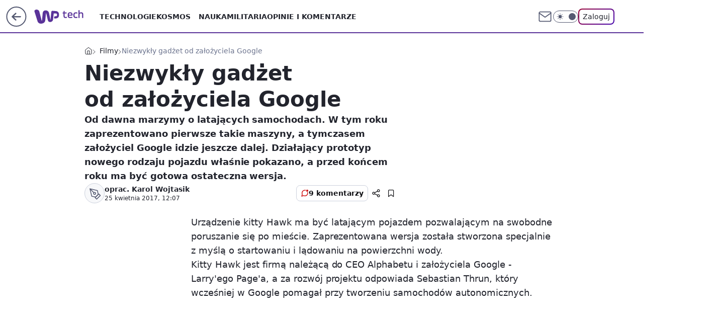

--- FILE ---
content_type: application/javascript
request_url: https://rek.www.wp.pl/gaf.js?rv=2&sn=tech&pvid=09e5554b12ad72bf68f7&rekids=234802&whbid-test=1&phtml=tech.wp.pl%2Fniezwykly-gadzet-od-zalozyciela-google%2C6115770813143169a&abtest=adtech%7CPRGM-1047%7CA%3Badtech%7CPU-335%7CB%3Badtech%7CPRG-3468%7CB%3Badtech%7CPRGM-1036%7CD%3Badtech%7CFP-76%7CA%3Badtech%7CPRGM-1356%7CA%3Badtech%7CPRGM-1419%7CB%3Badtech%7CPRGM-1589%7CB%3Badtech%7CPRGM-1576%7CB%3Badtech%7CPRGM-1443%7CA%3Badtech%7CPRGM-1587%7CD%3Badtech%7CPRGM-1615%7CA%3Badtech%7CPRGM-1215%7CC&PWA_adbd=0&darkmode=0&highLayout=0&layout=wide&navType=navigate&cdl=0&ctype=article&ciab=IAB19%2CIAB-v3-16%2CIAB-v3-627%2CIAB2%2CIAB19-35&cid=6115770813143169&csystem=ncr&cdate=2017-04-25&ccategory=filmy&REKtagi=google%3Bwiadomosci%3Blarry_page%3Blatajacy_samochod&vw=1280&vh=720&p1=0&spin=s8ss5m3v&bcv=2
body_size: 4945
content:
s8ss5m3v({"spin":"s8ss5m3v","bunch":234802,"context":{"dsa":false,"minor":false,"bidRequestId":"50584fa2-2d16-4507-a09e-a0c7e143e802","maConfig":{"timestamp":"2026-01-20T08:15:08.178Z"},"dfpConfig":{"timestamp":"2026-01-20T10:42:02.482Z"},"sda":[],"targeting":{"client":{},"server":{},"query":{"PWA_adbd":"0","REKtagi":"google;wiadomosci;larry_page;latajacy_samochod","abtest":"adtech|PRGM-1047|A;adtech|PU-335|B;adtech|PRG-3468|B;adtech|PRGM-1036|D;adtech|FP-76|A;adtech|PRGM-1356|A;adtech|PRGM-1419|B;adtech|PRGM-1589|B;adtech|PRGM-1576|B;adtech|PRGM-1443|A;adtech|PRGM-1587|D;adtech|PRGM-1615|A;adtech|PRGM-1215|C","bcv":"2","ccategory":"filmy","cdate":"2017-04-25","cdl":"0","ciab":"IAB19,IAB-v3-16,IAB-v3-627,IAB2,IAB19-35","cid":"6115770813143169","csystem":"ncr","ctype":"article","darkmode":"0","highLayout":"0","layout":"wide","navType":"navigate","p1":"0","phtml":"tech.wp.pl/niezwykly-gadzet-od-zalozyciela-google,6115770813143169a","pvid":"09e5554b12ad72bf68f7","rekids":"234802","rv":"2","sn":"tech","spin":"s8ss5m3v","vh":"720","vw":"1280","whbid-test":"1"}},"directOnly":0,"geo":{"country":"840","region":"","city":""},"statid":"","mlId":"","rshsd":"17","isRobot":false,"curr":{"EUR":4.2279,"USD":3.6054,"CHF":4.5608,"GBP":4.8583},"rv":"2","status":{"advf":2,"ma":2,"ma_ads-bidder":2,"ma_cpv-bidder":2,"ma_high-cpm-bidder":2}},"slots":{"11":{"delivered":"1","campaign":null,"dfpConfig":{"placement":"/89844762/Desktop_Tech.wp.pl_x11_art","roshash":"FJMP","ceil":100,"sizes":[[336,280],[640,280],[300,250]],"namedSizes":["fluid"],"div":"div-gpt-ad-x11-art","targeting":{"DFPHASH":"AEHK","emptygaf":"0"},"gfp":"FJMP"}},"12":{"delivered":"1","campaign":null,"dfpConfig":{"placement":"/89844762/Desktop_Tech.wp.pl_x12_art","roshash":"FJMP","ceil":100,"sizes":[[336,280],[640,280],[300,250]],"namedSizes":["fluid"],"div":"div-gpt-ad-x12-art","targeting":{"DFPHASH":"AEHK","emptygaf":"0"},"gfp":"FJMP"}},"13":{"delivered":"1","campaign":null,"dfpConfig":{"placement":"/89844762/Desktop_Tech.wp.pl_x13_art","roshash":"FJMP","ceil":100,"sizes":[[336,280],[640,280],[300,250]],"namedSizes":["fluid"],"div":"div-gpt-ad-x13-art","targeting":{"DFPHASH":"AEHK","emptygaf":"0"},"gfp":"FJMP"}},"14":{"delivered":"1","campaign":null,"dfpConfig":{"placement":"/89844762/Desktop_Tech.wp.pl_x14_art","roshash":"FJMP","ceil":100,"sizes":[[336,280],[640,280],[300,250]],"namedSizes":["fluid"],"div":"div-gpt-ad-x14-art","targeting":{"DFPHASH":"AEHK","emptygaf":"0"},"gfp":"FJMP"}},"15":{"delivered":"1","campaign":null,"dfpConfig":{"placement":"/89844762/Desktop_Tech.wp.pl_x15_art","roshash":"FJMP","ceil":100,"sizes":[[728,90],[970,300],[950,90],[980,120],[980,90],[970,150],[970,90],[970,250],[930,180],[950,200],[750,100],[970,66],[750,200],[960,90],[970,100],[750,300],[970,200],[950,300]],"namedSizes":["fluid"],"div":"div-gpt-ad-x15-art","targeting":{"DFPHASH":"AEHK","emptygaf":"0"},"gfp":"FJMP"}},"16":{"delivered":"1","campaign":null,"dfpConfig":{"placement":"/89844762/Desktop_Tech.wp.pl_x16","roshash":"FJMP","ceil":100,"sizes":[[728,90],[970,300],[950,90],[980,120],[980,90],[970,150],[970,90],[970,250],[930,180],[950,200],[750,100],[970,66],[750,200],[960,90],[970,100],[750,300],[970,200],[950,300]],"namedSizes":["fluid"],"div":"div-gpt-ad-x16","targeting":{"DFPHASH":"AEHK","emptygaf":"0"},"gfp":"FJMP"}},"17":{"delivered":"1","campaign":null,"dfpConfig":{"placement":"/89844762/Desktop_Tech.wp.pl_x17","roshash":"FJMP","ceil":100,"sizes":[[728,90],[970,300],[950,90],[980,120],[980,90],[970,150],[970,90],[970,250],[930,180],[950,200],[750,100],[970,66],[750,200],[960,90],[970,100],[750,300],[970,200],[950,300]],"namedSizes":["fluid"],"div":"div-gpt-ad-x17","targeting":{"DFPHASH":"AEHK","emptygaf":"0"},"gfp":"FJMP"}},"18":{"delivered":"1","campaign":null,"dfpConfig":{"placement":"/89844762/Desktop_Tech.wp.pl_x18","roshash":"FJMP","ceil":100,"sizes":[[728,90],[970,300],[950,90],[980,120],[980,90],[970,150],[970,90],[970,250],[930,180],[950,200],[750,100],[970,66],[750,200],[960,90],[970,100],[750,300],[970,200],[950,300]],"namedSizes":["fluid"],"div":"div-gpt-ad-x18","targeting":{"DFPHASH":"AEHK","emptygaf":"0"},"gfp":"FJMP"}},"19":{"delivered":"1","campaign":null,"dfpConfig":{"placement":"/89844762/Desktop_Tech.wp.pl_x19","roshash":"FJMP","ceil":100,"sizes":[[728,90],[970,300],[950,90],[980,120],[980,90],[970,150],[970,90],[970,250],[930,180],[950,200],[750,100],[970,66],[750,200],[960,90],[970,100],[750,300],[970,200],[950,300]],"namedSizes":["fluid"],"div":"div-gpt-ad-x19","targeting":{"DFPHASH":"AEHK","emptygaf":"0"},"gfp":"FJMP"}},"2":{"delivered":"1","campaign":{"id":"187057","capping":"PWAck=27120447\u0026PWAclt=960","adm":{"bunch":"234802","creations":[{"cbConfig":{"blur":false,"bottomBar":false,"fullPage":false,"message":"Przekierowanie za {{time}} sekund{{y}}","timeout":15000},"height":600,"pixels":["//ad.doubleclick.net/ddm/trackimp/N2237290.276442WIRTUALNAPOLSKA/B34824962.436989159;dc_trk_aid=629722317;dc_trk_cid=246962839;ord=1769014277;dc_lat=;dc_rdid=;tag_for_child_directed_treatment=;tfua=;gdpr=${GDPR};gdpr_consent=${GDPR_CONSENT_755};ltd=${LIMITED_ADS};dc_tdv=1?"],"scalable":"2","showLabel":false,"src":"https://mamc.wpcdn.pl/187057/1766149172986/WP_baner_1200x600/1200x600/index.html","trackers":{"click":[""],"cview":["//ma.wp.pl/ma.gif?clid=de722beda2adf178cb2a229b728519d3\u0026SN=tech\u0026pvid=09e5554b12ad72bf68f7\u0026action=cvimp\u0026pg=tech.wp.pl\u0026par=seatFee%3DV3bVDhs6u01OhDBDOiDBtmTf9vk4GY4plLwliZ93O-8%26iabSiteCategories%3D%26bidTimestamp%3D1769014277%26hBidPrice%3DFILQVYc%26device%3DPERSONAL_COMPUTER%26ip%3DGCg-zrTJBfQFsHuCD4JbMPUHXvYmGTKMZa9nKTs8e_I%26workfID%3D187057%26order%3D264859%26editedTimestamp%3D1766399041%26pricingModel%3DDZTzuJRKniXrlt-kq-cC2sk-ZvfE_7HFjhl6kvBFVNI%26pvid%3D09e5554b12ad72bf68f7%26sn%3Dtech%26publisherID%3D308%26domain%3Dtech.wp.pl%26cur%3DPLN%26org_id%3D25%26iabPageCategories%3D%26bidderID%3D11%26utility%3DzmdKey7n62MnWQcg7gk1M4Gn1h6093QHztXXeZaATVSDHeSa2hQzuWhOKfR-QISn%26conversionValue%3D0%26rekid%3D234802%26seatID%3Dde722beda2adf178cb2a229b728519d3%26billing%3Dcpv%26source%3DTG%26is_adblock%3D0%26inver%3D2%26test%3D0%26tpID%3D1395564%26client_id%3D41129%26geo%3D840%253B%253B%26isDev%3Dfalse%26contentID%3D6115770813143169%26medium%3Ddisplay%26platform%3D8%26ttl%3D1769100677%26userID%3D__UNKNOWN_TELL_US__%26slotID%3D002%26creationID%3D1459285%26is_robot%3D0%26partnerID%3D%26emission%3D3041539%26hBudgetRate%3DFILQVYc%26ssp%3Dwp.pl%26bidReqID%3D50584fa2-2d16-4507-a09e-a0c7e143e802%26slotSizeWxH%3D1200x600%26targetDomain%3Dshell.pl"],"impression":["//ma.wp.pl/ma.gif?clid=de722beda2adf178cb2a229b728519d3\u0026SN=tech\u0026pvid=09e5554b12ad72bf68f7\u0026action=delivery\u0026pg=tech.wp.pl\u0026par=org_id%3D25%26iabPageCategories%3D%26bidderID%3D11%26utility%3DzmdKey7n62MnWQcg7gk1M4Gn1h6093QHztXXeZaATVSDHeSa2hQzuWhOKfR-QISn%26conversionValue%3D0%26rekid%3D234802%26seatID%3Dde722beda2adf178cb2a229b728519d3%26billing%3Dcpv%26source%3DTG%26is_adblock%3D0%26inver%3D2%26test%3D0%26tpID%3D1395564%26client_id%3D41129%26geo%3D840%253B%253B%26isDev%3Dfalse%26contentID%3D6115770813143169%26medium%3Ddisplay%26platform%3D8%26ttl%3D1769100677%26userID%3D__UNKNOWN_TELL_US__%26slotID%3D002%26creationID%3D1459285%26is_robot%3D0%26partnerID%3D%26emission%3D3041539%26hBudgetRate%3DFILQVYc%26ssp%3Dwp.pl%26bidReqID%3D50584fa2-2d16-4507-a09e-a0c7e143e802%26slotSizeWxH%3D1200x600%26targetDomain%3Dshell.pl%26seatFee%3DV3bVDhs6u01OhDBDOiDBtmTf9vk4GY4plLwliZ93O-8%26iabSiteCategories%3D%26bidTimestamp%3D1769014277%26hBidPrice%3DFILQVYc%26device%3DPERSONAL_COMPUTER%26ip%3DGCg-zrTJBfQFsHuCD4JbMPUHXvYmGTKMZa9nKTs8e_I%26workfID%3D187057%26order%3D264859%26editedTimestamp%3D1766399041%26pricingModel%3DDZTzuJRKniXrlt-kq-cC2sk-ZvfE_7HFjhl6kvBFVNI%26pvid%3D09e5554b12ad72bf68f7%26sn%3Dtech%26publisherID%3D308%26domain%3Dtech.wp.pl%26cur%3DPLN"],"view":["//ma.wp.pl/ma.gif?clid=de722beda2adf178cb2a229b728519d3\u0026SN=tech\u0026pvid=09e5554b12ad72bf68f7\u0026action=view\u0026pg=tech.wp.pl\u0026par=slotSizeWxH%3D1200x600%26targetDomain%3Dshell.pl%26seatFee%3DV3bVDhs6u01OhDBDOiDBtmTf9vk4GY4plLwliZ93O-8%26iabSiteCategories%3D%26bidTimestamp%3D1769014277%26hBidPrice%3DFILQVYc%26device%3DPERSONAL_COMPUTER%26ip%3DGCg-zrTJBfQFsHuCD4JbMPUHXvYmGTKMZa9nKTs8e_I%26workfID%3D187057%26order%3D264859%26editedTimestamp%3D1766399041%26pricingModel%3DDZTzuJRKniXrlt-kq-cC2sk-ZvfE_7HFjhl6kvBFVNI%26pvid%3D09e5554b12ad72bf68f7%26sn%3Dtech%26publisherID%3D308%26domain%3Dtech.wp.pl%26cur%3DPLN%26org_id%3D25%26iabPageCategories%3D%26bidderID%3D11%26utility%3DzmdKey7n62MnWQcg7gk1M4Gn1h6093QHztXXeZaATVSDHeSa2hQzuWhOKfR-QISn%26conversionValue%3D0%26rekid%3D234802%26seatID%3Dde722beda2adf178cb2a229b728519d3%26billing%3Dcpv%26source%3DTG%26is_adblock%3D0%26inver%3D2%26test%3D0%26tpID%3D1395564%26client_id%3D41129%26geo%3D840%253B%253B%26isDev%3Dfalse%26contentID%3D6115770813143169%26medium%3Ddisplay%26platform%3D8%26ttl%3D1769100677%26userID%3D__UNKNOWN_TELL_US__%26slotID%3D002%26creationID%3D1459285%26is_robot%3D0%26partnerID%3D%26emission%3D3041539%26hBudgetRate%3DFILQVYc%26ssp%3Dwp.pl%26bidReqID%3D50584fa2-2d16-4507-a09e-a0c7e143e802"]},"transparentPlaceholder":false,"type":"iframe","url":"https://ad.doubleclick.net/ddm/trackclk/N2237290.276442WIRTUALNAPOLSKA/B34824962.436989159;dc_trk_aid=629722317;dc_trk_cid=246962839;dc_lat=;dc_rdid=;tag_for_child_directed_treatment=;tfua=;gdpr=${GDPR};gdpr_consent=${GDPR_CONSENT_755};ltd=${LIMITED_ADS};dc_tdv=1","width":1200}],"redir":"https://ma.wp.pl/redirma?SN=tech\u0026pvid=09e5554b12ad72bf68f7\u0026par=editedTimestamp%3D1766399041%26pvid%3D09e5554b12ad72bf68f7%26cur%3DPLN%26bidderID%3D11%26source%3DTG%26client_id%3D41129%26creationID%3D1459285%26partnerID%3D%26bidTimestamp%3D1769014277%26publisherID%3D308%26domain%3Dtech.wp.pl%26seatID%3Dde722beda2adf178cb2a229b728519d3%26inver%3D2%26emission%3D3041539%26slotSizeWxH%3D1200x600%26workfID%3D187057%26medium%3Ddisplay%26userID%3D__UNKNOWN_TELL_US__%26bidReqID%3D50584fa2-2d16-4507-a09e-a0c7e143e802%26targetDomain%3Dshell.pl%26ip%3DGCg-zrTJBfQFsHuCD4JbMPUHXvYmGTKMZa9nKTs8e_I%26org_id%3D25%26contentID%3D6115770813143169%26slotID%3D002%26seatFee%3DV3bVDhs6u01OhDBDOiDBtmTf9vk4GY4plLwliZ93O-8%26iabPageCategories%3D%26tpID%3D1395564%26platform%3D8%26rekid%3D234802%26billing%3Dcpv%26ttl%3D1769100677%26is_robot%3D0%26iabSiteCategories%3D%26hBidPrice%3DFILQVYc%26device%3DPERSONAL_COMPUTER%26sn%3Dtech%26utility%3DzmdKey7n62MnWQcg7gk1M4Gn1h6093QHztXXeZaATVSDHeSa2hQzuWhOKfR-QISn%26conversionValue%3D0%26isDev%3Dfalse%26ssp%3Dwp.pl%26order%3D264859%26pricingModel%3DDZTzuJRKniXrlt-kq-cC2sk-ZvfE_7HFjhl6kvBFVNI%26is_adblock%3D0%26test%3D0%26geo%3D840%253B%253B%26hBudgetRate%3DFILQVYc\u0026url=","slot":"2"},"creative":{"Id":"1459285","provider":"ma_cpv-bidder","roshash":"HMPS","height":600,"width":1200,"touchpointId":"1395564","source":{"bidder":"cpv-bidder"}},"sellingModel":{"model":"CPM_INT"}},"dfpConfig":{"placement":"/89844762/Desktop_Tech.wp.pl_x02","roshash":"HMPS","ceil":100,"sizes":[[970,300],[970,600],[750,300],[950,300],[980,600],[1920,870],[1200,600],[750,400],[960,640]],"namedSizes":["fluid"],"div":"div-gpt-ad-x02","targeting":{"DFPHASH":"CHKN","emptygaf":"0"},"gfp":"GORU"}},"24":{"delivered":"","campaign":null,"dfpConfig":null},"25":{"delivered":"1","campaign":null,"dfpConfig":{"placement":"/89844762/Desktop_Tech.wp.pl_x25_art","roshash":"FJMP","ceil":100,"sizes":[[336,280],[640,280],[300,250]],"namedSizes":["fluid"],"div":"div-gpt-ad-x25-art","targeting":{"DFPHASH":"AEHK","emptygaf":"0"},"gfp":"FJMP"}},"27":{"delivered":"1","campaign":null,"dfpConfig":{"placement":"/89844762/Desktop_Tech.wp.pl_x27_art","roshash":"FJMP","ceil":100,"sizes":[[160,600]],"namedSizes":["fluid"],"div":"div-gpt-ad-x27-art","targeting":{"DFPHASH":"AEHK","emptygaf":"0"},"gfp":"FJMP"}},"28":{"delivered":"","campaign":null,"dfpConfig":null},"29":{"delivered":"","campaign":null,"dfpConfig":null},"3":{"delivered":"1","campaign":null,"dfpConfig":{"placement":"/89844762/Desktop_Tech.wp.pl_x03_art","roshash":"FJMP","ceil":100,"sizes":[[728,90],[970,300],[950,90],[980,120],[980,90],[970,150],[970,90],[970,250],[930,180],[950,200],[750,100],[970,66],[750,200],[960,90],[970,100],[750,300],[970,200],[950,300]],"namedSizes":["fluid"],"div":"div-gpt-ad-x03-art","targeting":{"DFPHASH":"AEHK","emptygaf":"0"},"gfp":"FJMP"}},"32":{"delivered":"1","campaign":null,"dfpConfig":{"placement":"/89844762/Desktop_Tech.wp.pl_x32_art","roshash":"FJMP","ceil":100,"sizes":[[336,280],[640,280],[300,250]],"namedSizes":["fluid"],"div":"div-gpt-ad-x32-art","targeting":{"DFPHASH":"AEHK","emptygaf":"0"},"gfp":"FJMP"}},"33":{"delivered":"1","campaign":null,"dfpConfig":{"placement":"/89844762/Desktop_Tech.wp.pl_x33_art","roshash":"FJMP","ceil":100,"sizes":[[336,280],[640,280],[300,250]],"namedSizes":["fluid"],"div":"div-gpt-ad-x33-art","targeting":{"DFPHASH":"AEHK","emptygaf":"0"},"gfp":"FJMP"}},"34":{"delivered":"1","campaign":null,"dfpConfig":{"placement":"/89844762/Desktop_Tech.wp.pl_x34_art","roshash":"FJMP","ceil":100,"sizes":[[300,250]],"namedSizes":["fluid"],"div":"div-gpt-ad-x34-art","targeting":{"DFPHASH":"AEHK","emptygaf":"0"},"gfp":"FJMP"}},"35":{"delivered":"1","campaign":null,"dfpConfig":{"placement":"/89844762/Desktop_Tech.wp.pl_x35_art","roshash":"FJMP","ceil":100,"sizes":[[300,600],[300,250]],"namedSizes":["fluid"],"div":"div-gpt-ad-x35-art","targeting":{"DFPHASH":"AEHK","emptygaf":"0"},"gfp":"FJMP"}},"36":{"delivered":"1","campaign":null,"dfpConfig":{"placement":"/89844762/Desktop_Tech.wp.pl_x36_art","roshash":"FJMP","ceil":100,"sizes":[[300,600],[300,250]],"namedSizes":["fluid"],"div":"div-gpt-ad-x36-art","targeting":{"DFPHASH":"AEHK","emptygaf":"0"},"gfp":"FJMP"}},"37":{"lazy":1,"delivered":"1","campaign":{"id":"188982","capping":"PWAck=27120769\u0026PWAclt=720","adm":{"bunch":"234802","creations":[{"mod":"surveyNative","modConfig":{"accentColorAsPrimary":false,"border":"1px solid grey","footnote":"Wyniki ankiet pomagają nam ulepszać nasze produkty i produkty naszych Zaufanych Partnerów. Administratorem danych jest Wirtualna Polska Media S.A. Szczegółowe informacje na temat przetwarzania danych osobowych opisane są w \u003ca target=\"_blank\" href=\"https://holding.wp.pl/poufnosc\"\u003epolityce prywatności\u003c/a\u003e.","insideSlot":true,"maxWidth":300,"pages":[{"accentColorAsPrimary":false,"questions":[{"answers":[{"answerID":"yes","isOpen":false,"text":"tak"},{"answerID":"no","isOpen":false,"text":"nie"},{"answerID":"dontKnow","isOpen":false,"text":"nie wiem"}],"answersHorizontal":false,"confirmation":false,"questionID":"didYouSeeMailAd","required":true,"text":"Czy widziałeś(-aś) ostatnio reklamę Poczty WP?","type":"radio"}],"topImage":"https://pocztanh.wpcdn.pl/pocztanh/login/7.30.0/svg/wp/poczta-logo.svg"}],"popup":{"blendVisible":false,"position":"br"},"summary":[{"key":"Title","value":"Dziękujemy za odpowiedź!"},{"key":"Paragraph","value":"Twoja opinia jest dla nas ważna."}]},"showLabel":true,"trackers":{"click":[""],"cview":["//ma.wp.pl/ma.gif?clid=0d75fec0bdabe60e0af571ed047f75a2\u0026SN=tech\u0026pvid=09e5554b12ad72bf68f7\u0026action=cvimp\u0026pg=tech.wp.pl\u0026par=ttl%3D1769100677%26hBudgetRate%3DFILORUX%26isDev%3Dfalse%26targetDomain%3Dwp.pl%26test%3D0%26seatID%3D0d75fec0bdabe60e0af571ed047f75a2%26partnerID%3D%26bidderID%3D11%26platform%3D8%26ssp%3Dwp.pl%26device%3DPERSONAL_COMPUTER%26billing%3Dcpv%26order%3D202648%26source%3DTG%26pricingModel%3DaWEk2naHRQ8MDEDjtlk3NbnEJuXv_aU8mVcQR7o-oCY%26iabPageCategories%3D%26medium%3Ddisplay%26ip%3DY67_jkSd14mSg7q1jRyR5LOVk9-q97cegjno_3NeGZk%26is_robot%3D0%26sn%3Dtech%26geo%3D840%253B%253B%26hBidPrice%3DFILORUX%26contentID%3D6115770813143169%26workfID%3D188982%26seatFee%3DsNo4Y4X5sivayyBtFrmml1NGzRlN8iDxJSMd3FHZALM%26tpID%3D1405936%26client_id%3D38851%26iabSiteCategories%3D%26utility%3DJvEHK0oqFTzH-ujBX5OkdPtrEAzRdAgsd-wsEf7n2Kihb0WdSX6xn-cBuBWNOcL4%26org_id%3D25%26bidReqID%3D50584fa2-2d16-4507-a09e-a0c7e143e802%26publisherID%3D308%26bidTimestamp%3D1769014277%26conversionValue%3D0%26inver%3D2%26domain%3Dtech.wp.pl%26slotID%3D037%26slotSizeWxH%3D-1x-1%26emission%3D3046324%26is_adblock%3D0%26pvid%3D09e5554b12ad72bf68f7%26userID%3D__UNKNOWN_TELL_US__%26rekid%3D234802%26creationID%3D1477210%26cur%3DPLN%26editedTimestamp%3D1769007383"],"impression":["//ma.wp.pl/ma.gif?clid=0d75fec0bdabe60e0af571ed047f75a2\u0026SN=tech\u0026pvid=09e5554b12ad72bf68f7\u0026action=delivery\u0026pg=tech.wp.pl\u0026par=utility%3DJvEHK0oqFTzH-ujBX5OkdPtrEAzRdAgsd-wsEf7n2Kihb0WdSX6xn-cBuBWNOcL4%26org_id%3D25%26bidReqID%3D50584fa2-2d16-4507-a09e-a0c7e143e802%26publisherID%3D308%26bidTimestamp%3D1769014277%26conversionValue%3D0%26inver%3D2%26domain%3Dtech.wp.pl%26slotID%3D037%26slotSizeWxH%3D-1x-1%26emission%3D3046324%26is_adblock%3D0%26pvid%3D09e5554b12ad72bf68f7%26userID%3D__UNKNOWN_TELL_US__%26rekid%3D234802%26creationID%3D1477210%26cur%3DPLN%26editedTimestamp%3D1769007383%26ttl%3D1769100677%26hBudgetRate%3DFILORUX%26isDev%3Dfalse%26targetDomain%3Dwp.pl%26test%3D0%26seatID%3D0d75fec0bdabe60e0af571ed047f75a2%26partnerID%3D%26bidderID%3D11%26platform%3D8%26ssp%3Dwp.pl%26device%3DPERSONAL_COMPUTER%26billing%3Dcpv%26order%3D202648%26source%3DTG%26pricingModel%3DaWEk2naHRQ8MDEDjtlk3NbnEJuXv_aU8mVcQR7o-oCY%26iabPageCategories%3D%26medium%3Ddisplay%26ip%3DY67_jkSd14mSg7q1jRyR5LOVk9-q97cegjno_3NeGZk%26is_robot%3D0%26sn%3Dtech%26geo%3D840%253B%253B%26hBidPrice%3DFILORUX%26contentID%3D6115770813143169%26workfID%3D188982%26seatFee%3DsNo4Y4X5sivayyBtFrmml1NGzRlN8iDxJSMd3FHZALM%26tpID%3D1405936%26client_id%3D38851%26iabSiteCategories%3D"],"view":["//ma.wp.pl/ma.gif?clid=0d75fec0bdabe60e0af571ed047f75a2\u0026SN=tech\u0026pvid=09e5554b12ad72bf68f7\u0026action=view\u0026pg=tech.wp.pl\u0026par=is_adblock%3D0%26pvid%3D09e5554b12ad72bf68f7%26userID%3D__UNKNOWN_TELL_US__%26rekid%3D234802%26creationID%3D1477210%26cur%3DPLN%26editedTimestamp%3D1769007383%26ttl%3D1769100677%26hBudgetRate%3DFILORUX%26isDev%3Dfalse%26targetDomain%3Dwp.pl%26test%3D0%26seatID%3D0d75fec0bdabe60e0af571ed047f75a2%26partnerID%3D%26bidderID%3D11%26platform%3D8%26ssp%3Dwp.pl%26device%3DPERSONAL_COMPUTER%26billing%3Dcpv%26order%3D202648%26source%3DTG%26pricingModel%3DaWEk2naHRQ8MDEDjtlk3NbnEJuXv_aU8mVcQR7o-oCY%26iabPageCategories%3D%26medium%3Ddisplay%26ip%3DY67_jkSd14mSg7q1jRyR5LOVk9-q97cegjno_3NeGZk%26is_robot%3D0%26sn%3Dtech%26geo%3D840%253B%253B%26hBidPrice%3DFILORUX%26contentID%3D6115770813143169%26workfID%3D188982%26seatFee%3DsNo4Y4X5sivayyBtFrmml1NGzRlN8iDxJSMd3FHZALM%26tpID%3D1405936%26client_id%3D38851%26iabSiteCategories%3D%26utility%3DJvEHK0oqFTzH-ujBX5OkdPtrEAzRdAgsd-wsEf7n2Kihb0WdSX6xn-cBuBWNOcL4%26org_id%3D25%26bidReqID%3D50584fa2-2d16-4507-a09e-a0c7e143e802%26publisherID%3D308%26bidTimestamp%3D1769014277%26conversionValue%3D0%26inver%3D2%26domain%3Dtech.wp.pl%26slotID%3D037%26slotSizeWxH%3D-1x-1%26emission%3D3046324"]},"type":"mod"}],"redir":"https://ma.wp.pl/redirma?SN=tech\u0026pvid=09e5554b12ad72bf68f7\u0026par=source%3DTG%26pricingModel%3DaWEk2naHRQ8MDEDjtlk3NbnEJuXv_aU8mVcQR7o-oCY%26utility%3DJvEHK0oqFTzH-ujBX5OkdPtrEAzRdAgsd-wsEf7n2Kihb0WdSX6xn-cBuBWNOcL4%26bidTimestamp%3D1769014277%26creationID%3D1477210%26ttl%3D1769100677%26bidderID%3D11%26platform%3D8%26is_robot%3D0%26contentID%3D6115770813143169%26conversionValue%3D0%26slotID%3D037%26is_adblock%3D0%26isDev%3Dfalse%26device%3DPERSONAL_COMPUTER%26workfID%3D188982%26slotSizeWxH%3D-1x-1%26emission%3D3046324%26cur%3DPLN%26test%3D0%26geo%3D840%253B%253B%26hBidPrice%3DFILORUX%26pvid%3D09e5554b12ad72bf68f7%26ssp%3Dwp.pl%26order%3D202648%26tpID%3D1405936%26inver%3D2%26domain%3Dtech.wp.pl%26partnerID%3D%26ip%3DY67_jkSd14mSg7q1jRyR5LOVk9-q97cegjno_3NeGZk%26sn%3Dtech%26iabSiteCategories%3D%26hBudgetRate%3DFILORUX%26billing%3Dcpv%26iabPageCategories%3D%26medium%3Ddisplay%26org_id%3D25%26bidReqID%3D50584fa2-2d16-4507-a09e-a0c7e143e802%26userID%3D__UNKNOWN_TELL_US__%26rekid%3D234802%26editedTimestamp%3D1769007383%26seatFee%3DsNo4Y4X5sivayyBtFrmml1NGzRlN8iDxJSMd3FHZALM%26client_id%3D38851%26publisherID%3D308%26targetDomain%3Dwp.pl%26seatID%3D0d75fec0bdabe60e0af571ed047f75a2\u0026url=","slot":"37"},"creative":{"Id":"1477210","provider":"ma_cpv-bidder","roshash":"FILO","height":-1,"width":-1,"touchpointId":"1405936","source":{"bidder":"cpv-bidder"}},"sellingModel":{"model":"CPV_INT"}},"dfpConfig":{"placement":"/89844762/Desktop_Tech.wp.pl_x37_art","roshash":"FJMP","ceil":100,"sizes":[[300,600],[300,250]],"namedSizes":["fluid"],"div":"div-gpt-ad-x37-art","targeting":{"DFPHASH":"AEHK","emptygaf":"0"},"gfp":"FJMP"}},"40":{"delivered":"1","campaign":null,"dfpConfig":{"placement":"/89844762/Desktop_Tech.wp.pl_x40","roshash":"FKNQ","ceil":100,"sizes":[[300,250]],"namedSizes":["fluid"],"div":"div-gpt-ad-x40","targeting":{"DFPHASH":"AFIL","emptygaf":"0"},"gfp":"FKNQ"}},"5":{"delivered":"1","campaign":null,"dfpConfig":{"placement":"/89844762/Desktop_Tech.wp.pl_x05_art","roshash":"FJMP","ceil":100,"sizes":[[336,280],[640,280],[300,250]],"namedSizes":["fluid"],"div":"div-gpt-ad-x05-art","targeting":{"DFPHASH":"AEHK","emptygaf":"0"},"gfp":"FJMP"}},"50":{"delivered":"1","campaign":null,"dfpConfig":{"placement":"/89844762/Desktop_Tech.wp.pl_x50_art","roshash":"FJMP","ceil":100,"sizes":[[728,90],[970,300],[950,90],[980,120],[980,90],[970,150],[970,90],[970,250],[930,180],[950,200],[750,100],[970,66],[750,200],[960,90],[970,100],[750,300],[970,200],[950,300]],"namedSizes":["fluid"],"div":"div-gpt-ad-x50-art","targeting":{"DFPHASH":"AEHK","emptygaf":"0"},"gfp":"FJMP"}},"52":{"delivered":"1","campaign":null,"dfpConfig":{"placement":"/89844762/Desktop_Tech.wp.pl_x52_art","roshash":"FJMP","ceil":100,"sizes":[[300,250]],"namedSizes":["fluid"],"div":"div-gpt-ad-x52-art","targeting":{"DFPHASH":"AEHK","emptygaf":"0"},"gfp":"FJMP"}},"529":{"delivered":"1","campaign":null,"dfpConfig":{"placement":"/89844762/Desktop_Tech.wp.pl_x529","roshash":"FJMP","ceil":100,"sizes":[[300,250]],"namedSizes":["fluid"],"div":"div-gpt-ad-x529","targeting":{"DFPHASH":"AEHK","emptygaf":"0"},"gfp":"FJMP"}},"53":{"delivered":"1","campaign":null,"dfpConfig":{"placement":"/89844762/Desktop_Tech.wp.pl_x53_art","roshash":"FJMP","ceil":100,"sizes":[[728,90],[970,300],[950,90],[980,120],[980,90],[970,150],[970,600],[970,90],[970,250],[930,180],[950,200],[750,100],[970,66],[750,200],[960,90],[970,100],[750,300],[970,200],[940,600]],"namedSizes":["fluid"],"div":"div-gpt-ad-x53-art","targeting":{"DFPHASH":"AEHK","emptygaf":"0"},"gfp":"FJMP"}},"531":{"delivered":"1","campaign":null,"dfpConfig":{"placement":"/89844762/Desktop_Tech.wp.pl_x531","roshash":"FJMP","ceil":100,"sizes":[[300,250]],"namedSizes":["fluid"],"div":"div-gpt-ad-x531","targeting":{"DFPHASH":"AEHK","emptygaf":"0"},"gfp":"FJMP"}},"541":{"delivered":"1","campaign":null,"dfpConfig":{"placement":"/89844762/Desktop_Tech.wp.pl_x541_art","roshash":"FJMP","ceil":100,"sizes":[[300,600],[300,250]],"namedSizes":["fluid"],"div":"div-gpt-ad-x541-art","targeting":{"DFPHASH":"AEHK","emptygaf":"0"},"gfp":"FJMP"}},"59":{"delivered":"1","campaign":null,"dfpConfig":{"placement":"/89844762/Desktop_Tech.wp.pl_x59_art","roshash":"FJMP","ceil":100,"sizes":[[300,600],[300,250]],"namedSizes":["fluid"],"div":"div-gpt-ad-x59-art","targeting":{"DFPHASH":"AEHK","emptygaf":"0"},"gfp":"FJMP"}},"6":{"delivered":"","campaign":null,"dfpConfig":null},"61":{"delivered":"1","campaign":null,"dfpConfig":{"placement":"/89844762/Desktop_Tech.wp.pl_x61_art","roshash":"FJMP","ceil":100,"sizes":[[336,280],[640,280],[300,250]],"namedSizes":["fluid"],"div":"div-gpt-ad-x61-art","targeting":{"DFPHASH":"AEHK","emptygaf":"0"},"gfp":"FJMP"}},"67":{"delivered":"1","campaign":null,"dfpConfig":{"placement":"/89844762/Desktop_Tech.wp.pl_x67_art","roshash":"FIOR","ceil":100,"sizes":[[300,50]],"namedSizes":["fluid"],"div":"div-gpt-ad-x67-art","targeting":{"DFPHASH":"ADJM","emptygaf":"0"},"gfp":"FIOR"}},"7":{"delivered":"","campaign":null,"dfpConfig":null},"70":{"delivered":"1","campaign":null,"dfpConfig":{"placement":"/89844762/Desktop_Tech.wp.pl_x70_art","roshash":"FJMP","ceil":100,"sizes":[[728,90],[970,300],[950,90],[980,120],[980,90],[970,150],[970,90],[970,250],[930,180],[950,200],[750,100],[970,66],[750,200],[960,90],[970,100],[750,300],[970,200],[950,300]],"namedSizes":["fluid"],"div":"div-gpt-ad-x70-art","targeting":{"DFPHASH":"AEHK","emptygaf":"0"},"gfp":"FJMP"}},"716":{"delivered":"","campaign":null,"dfpConfig":null},"717":{"delivered":"","campaign":null,"dfpConfig":null},"72":{"delivered":"1","campaign":null,"dfpConfig":{"placement":"/89844762/Desktop_Tech.wp.pl_x72_art","roshash":"FJMP","ceil":100,"sizes":[[300,250]],"namedSizes":["fluid"],"div":"div-gpt-ad-x72-art","targeting":{"DFPHASH":"AEHK","emptygaf":"0"},"gfp":"FJMP"}},"79":{"delivered":"1","campaign":null,"dfpConfig":{"placement":"/89844762/Desktop_Tech.wp.pl_x79_art","roshash":"FJMP","ceil":100,"sizes":[[300,600],[300,250]],"namedSizes":["fluid"],"div":"div-gpt-ad-x79-art","targeting":{"DFPHASH":"AEHK","emptygaf":"0"},"gfp":"FJMP"}},"8":{"delivered":"","campaign":null,"dfpConfig":null},"80":{"delivered":"1","campaign":null,"dfpConfig":{"placement":"/89844762/Desktop_Tech.wp.pl_x80_art","roshash":"FIQT","ceil":100,"sizes":[[1,1]],"namedSizes":["fluid"],"div":"div-gpt-ad-x80-art","isNative":1,"targeting":{"DFPHASH":"ADLO","emptygaf":"0"},"gfp":"FIQT"}},"81":{"delivered":"1","campaign":null,"dfpConfig":{"placement":"/89844762/Desktop_Tech.wp.pl_x81_art","roshash":"FIQT","ceil":100,"sizes":[[1,1]],"namedSizes":["fluid"],"div":"div-gpt-ad-x81-art","isNative":1,"targeting":{"DFPHASH":"ADLO","emptygaf":"0"},"gfp":"FIQT"}},"810":{"delivered":"","campaign":null,"dfpConfig":null},"811":{"delivered":"","campaign":null,"dfpConfig":null},"812":{"delivered":"","campaign":null,"dfpConfig":null},"813":{"delivered":"","campaign":null,"dfpConfig":null},"814":{"delivered":"","campaign":null,"dfpConfig":null},"815":{"delivered":"","campaign":null,"dfpConfig":null},"816":{"delivered":"","campaign":null,"dfpConfig":null},"817":{"delivered":"","campaign":null,"dfpConfig":null},"82":{"delivered":"1","campaign":null,"dfpConfig":{"placement":"/89844762/Desktop_Tech.wp.pl_x82_art","roshash":"FIQT","ceil":100,"sizes":[[1,1]],"namedSizes":["fluid"],"div":"div-gpt-ad-x82-art","isNative":1,"targeting":{"DFPHASH":"ADLO","emptygaf":"0"},"gfp":"FIQT"}},"826":{"delivered":"","campaign":null,"dfpConfig":null},"827":{"delivered":"","campaign":null,"dfpConfig":null},"828":{"delivered":"","campaign":null,"dfpConfig":null},"83":{"delivered":"1","campaign":null,"dfpConfig":{"placement":"/89844762/Desktop_Tech.wp.pl_x83_art","roshash":"FIQT","ceil":100,"sizes":[[1,1]],"namedSizes":["fluid"],"div":"div-gpt-ad-x83-art","isNative":1,"targeting":{"DFPHASH":"ADLO","emptygaf":"0"},"gfp":"FIQT"}},"89":{"delivered":"","campaign":null,"dfpConfig":null},"90":{"delivered":"1","campaign":null,"dfpConfig":{"placement":"/89844762/Desktop_Tech.wp.pl_x90_art","roshash":"FJMP","ceil":100,"sizes":[[728,90],[970,300],[950,90],[980,120],[980,90],[970,150],[970,90],[970,250],[930,180],[950,200],[750,100],[970,66],[750,200],[960,90],[970,100],[750,300],[970,200],[950,300]],"namedSizes":["fluid"],"div":"div-gpt-ad-x90-art","targeting":{"DFPHASH":"AEHK","emptygaf":"0"},"gfp":"FJMP"}},"92":{"delivered":"1","campaign":null,"dfpConfig":{"placement":"/89844762/Desktop_Tech.wp.pl_x92_art","roshash":"FJMP","ceil":100,"sizes":[[300,250]],"namedSizes":["fluid"],"div":"div-gpt-ad-x92-art","targeting":{"DFPHASH":"AEHK","emptygaf":"0"},"gfp":"FJMP"}},"93":{"delivered":"1","campaign":null,"dfpConfig":{"placement":"/89844762/Desktop_Tech.wp.pl_x93_art","roshash":"FJMP","ceil":100,"sizes":[[300,600],[300,250]],"namedSizes":["fluid"],"div":"div-gpt-ad-x93-art","targeting":{"DFPHASH":"AEHK","emptygaf":"0"},"gfp":"FJMP"}},"94":{"delivered":"1","campaign":null,"dfpConfig":{"placement":"/89844762/Desktop_Tech.wp.pl_x94_art","roshash":"FJMP","ceil":100,"sizes":[[300,600],[300,250]],"namedSizes":["fluid"],"div":"div-gpt-ad-x94-art","targeting":{"DFPHASH":"AEHK","emptygaf":"0"},"gfp":"FJMP"}},"95":{"delivered":"1","campaign":null,"dfpConfig":{"placement":"/89844762/Desktop_Tech.wp.pl_x95_art","roshash":"FJMP","ceil":100,"sizes":[[300,600],[300,250]],"namedSizes":["fluid"],"div":"div-gpt-ad-x95-art","targeting":{"DFPHASH":"AEHK","emptygaf":"0"},"gfp":"FJMP"}},"99":{"delivered":"1","campaign":null,"dfpConfig":{"placement":"/89844762/Desktop_Tech.wp.pl_x99_art","roshash":"FJMP","ceil":100,"sizes":[[300,600],[300,250]],"namedSizes":["fluid"],"div":"div-gpt-ad-x99-art","targeting":{"DFPHASH":"AEHK","emptygaf":"0"},"gfp":"FJMP"}}},"bdd":{}});